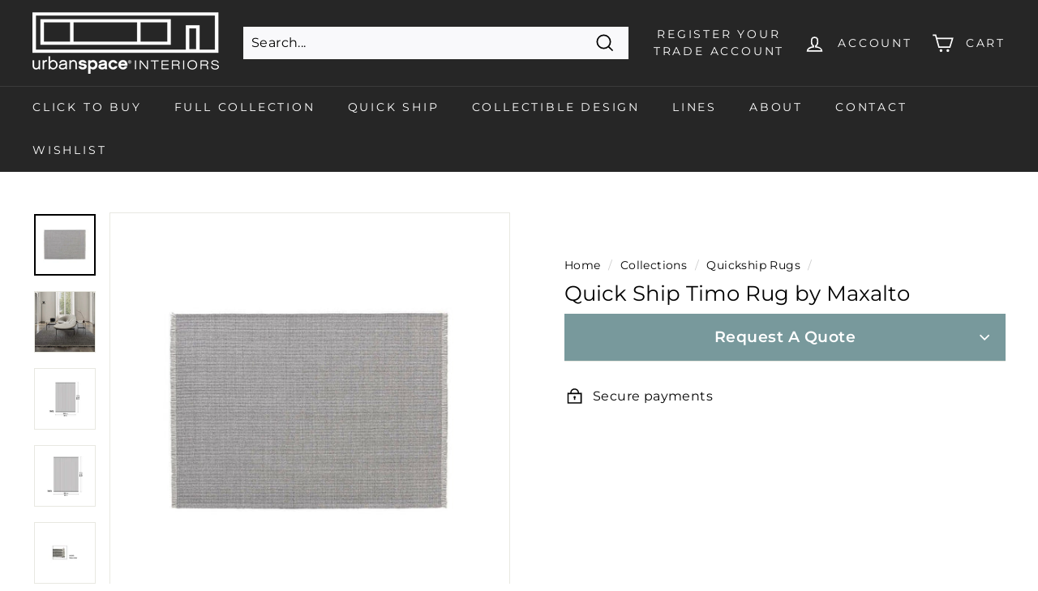

--- FILE ---
content_type: text/html; charset=utf-8
request_url: https://urbanspaceinteriors.com/collections/vendors?view=vendor-ajax&q=Maxalto
body_size: 1299
content:


<div class="grid-item grid-product " data-product-handle="acanto-dining-chair-by-maxalto" data-product-id="7578340032735">
  <div class="grid-item__content">
<!-- Uspkf -->

<!-- Uspkf end *** corresponds with endif on line 30 --><a href="/collections/vendors/products/acanto-dining-chair-by-maxalto" class="grid-item__link">
      <div class="grid-product__image-wrap">
        <div class="grid-product__tags"></div><div
            class="grid__image-ratio grid__image-ratio--square">
            <img class="lazyload grid__image-contain"
                data-src="//urbanspaceinteriors.com/cdn/shop/products/acanto_e283f08b-e879-4463-9908-0b9adc8f4e61_{width}x.jpg?v=1645540264"
                data-widths="[160, 200, 280, 360, 540, 720, 900]"
                data-aspectratio="1.4153846153846155"
                data-sizes="auto"
                alt="False">
            <noscript>
              <img class="grid-product__image lazyloaded"
                src="//urbanspaceinteriors.com/cdn/shop/products/acanto_e283f08b-e879-4463-9908-0b9adc8f4e61_400x.jpg?v=1645540264"
                alt="False">
            </noscript>
          </div><div class="grid-product__secondary-image small--hide"><img class="lazyload"
                data-src="//urbanspaceinteriors.com/cdn/shop/products/acanto1_{width}x.jpg?v=1645540264"
                data-widths="[360, 540, 720, 1000]"
                data-aspectratio="1.0"
                data-sizes="auto"
                alt="">
          </div></div>

      <div class="grid-item__meta">
        <div class="grid-item__meta-main"><div class="grid-product__title">Acanto Dining Chair by Maxalto</div></div>
        <div class="grid-item__meta-secondary">
          
            <!-- Uspkf -->
   
     
               <div >
                 <span style="font-size:10px; text-align:center !important">Order Assistance Needed for Pricing</span><br> 
                 <span  style="font-size:12px; text-align:center !important" class="grid-product__price--current">More Info</span>
           	   </div>
          
          
                       
           
          <div class="grid-product__price"  
      
        style="display:none";
      
           ><span class="grid-product__price--current"><span aria-hidden="true">$999,999<sup>00</sup></span>
<span class="visually-hidden">$999,999.00</span>
</span><!-- Wallpaper --> 
              
              <!-- Wallpaper --> 
            
          </div></div>
      </div>
    </a>
  </div>
</div>
<div id="QuickShopModal-7578340032735" class="modal modal--square modal--quick-shop" data-product-id="7578340032735">
  <div class="modal__inner">
    <div class="modal__centered">
      <div class="modal__centered-content">
        <div id="QuickShopHolder-acanto-dining-chair-by-maxalto"></div>
      </div>

      <button type="button" class="btn btn--circle btn--icon modal__close js-modal-close">
        <svg aria-hidden="true" focusable="false" role="presentation" class="icon icon-close" viewBox="0 0 64 64"><defs><style>.cls-1{fill:none;stroke:#000;stroke-miterlimit:10;stroke-width:2px}</style></defs><path class="cls-1" d="M19 17.61l27.12 27.13m0-27.13L19 44.74"/></svg>
        <span class="icon__fallback-text">"Close (esc)"</span>
      </button>
    </div>
  </div>
</div>
<div class="grid-item grid-product " data-product-handle="acanto-lounge-chair-by-maxalto" data-product-id="7578340524255">
  <div class="grid-item__content">
<!-- Uspkf -->

<!-- Uspkf end *** corresponds with endif on line 30 --><a href="/collections/vendors/products/acanto-lounge-chair-by-maxalto" class="grid-item__link">
      <div class="grid-product__image-wrap">
        <div class="grid-product__tags"></div><div
            class="grid__image-ratio grid__image-ratio--square">
            <img class="lazyload grid__image-contain"
                data-src="//urbanspaceinteriors.com/cdn/shop/products/acanto_33b905e7-e931-4aa2-a3a3-4a0f4706054b_{width}x.jpg?v=1645540316"
                data-widths="[160, 200, 280, 360, 540, 720, 900]"
                data-aspectratio="1.4153846153846155"
                data-sizes="auto"
                alt="False">
            <noscript>
              <img class="grid-product__image lazyloaded"
                src="//urbanspaceinteriors.com/cdn/shop/products/acanto_33b905e7-e931-4aa2-a3a3-4a0f4706054b_400x.jpg?v=1645540316"
                alt="False">
            </noscript>
          </div></div>

      <div class="grid-item__meta">
        <div class="grid-item__meta-main"><div class="grid-product__title">Acanto Lounge Chair by Maxalto</div></div>
        <div class="grid-item__meta-secondary">
          
            <!-- Uspkf -->
   
     
               <div >
                 <span style="font-size:10px; text-align:center !important">Order Assistance Needed for Pricing</span><br> 
                 <span  style="font-size:12px; text-align:center !important" class="grid-product__price--current">More Info</span>
           	   </div>
          
          
                       
           
          <div class="grid-product__price"  
      
        style="display:none";
      
           ><span class="grid-product__price--current"><span aria-hidden="true">$999,999<sup>00</sup></span>
<span class="visually-hidden">$999,999.00</span>
</span><!-- Wallpaper --> 
              
              <!-- Wallpaper --> 
            
          </div></div>
      </div>
    </a>
  </div>
</div>
<div id="QuickShopModal-7578340524255" class="modal modal--square modal--quick-shop" data-product-id="7578340524255">
  <div class="modal__inner">
    <div class="modal__centered">
      <div class="modal__centered-content">
        <div id="QuickShopHolder-acanto-lounge-chair-by-maxalto"></div>
      </div>

      <button type="button" class="btn btn--circle btn--icon modal__close js-modal-close">
        <svg aria-hidden="true" focusable="false" role="presentation" class="icon icon-close" viewBox="0 0 64 64"><defs><style>.cls-1{fill:none;stroke:#000;stroke-miterlimit:10;stroke-width:2px}</style></defs><path class="cls-1" d="M19 17.61l27.12 27.13m0-27.13L19 44.74"/></svg>
        <span class="icon__fallback-text">"Close (esc)"</span>
      </button>
    </div>
  </div>
</div>
<div class="grid-item grid-product " data-product-handle="alcor-coffee-table-by-maxalto" data-product-id="8026525860063">
  <div class="grid-item__content">
<!-- Uspkf -->

<!-- Uspkf end *** corresponds with endif on line 30 --><a href="/collections/vendors/products/alcor-coffee-table-by-maxalto" class="grid-item__link">
      <div class="grid-product__image-wrap">
        <div class="grid-product__tags"></div><div
            class="grid__image-ratio grid__image-ratio--square">
            <img class="lazyload grid__image-contain"
                data-src="//urbanspaceinteriors.com/cdn/shop/products/Slider_0_170_maxalto_small-table_Alcor_02_1_{width}x.jpg?v=1679936481"
                data-widths="[160, 200, 280, 360, 540, 720, 900]"
                data-aspectratio="1.6993333333333334"
                data-sizes="auto"
                alt="">
            <noscript>
              <img class="grid-product__image lazyloaded"
                src="//urbanspaceinteriors.com/cdn/shop/products/Slider_0_170_maxalto_small-table_Alcor_02_1_400x.jpg?v=1679936481"
                alt="">
            </noscript>
          </div><div class="grid-product__secondary-image small--hide"><img class="lazyload"
                data-src="//urbanspaceinteriors.com/cdn/shop/products/Gallery_0_170_maxalto_small-table_Alcor_A-01_{width}x.jpg?v=1679936484"
                data-widths="[360, 540, 720, 1000]"
                data-aspectratio="0.8428571428571429"
                data-sizes="auto"
                alt="">
          </div></div>

      <div class="grid-item__meta">
        <div class="grid-item__meta-main"><div class="grid-product__title">Alcor Coffee Table by Maxalto</div></div>
        <div class="grid-item__meta-secondary">
          
            <!-- Uspkf -->
   
     
               <div >
                 <span style="font-size:10px; text-align:center !important">Order Assistance Needed for Pricing</span><br> 
                 <span  style="font-size:12px; text-align:center !important" class="grid-product__price--current">More Info</span>
           	   </div>
          
          
                       
           
          <div class="grid-product__price"  
      
        style="display:none";
      
           ><span class="grid-product__price--current"><span aria-hidden="true">$999,999<sup>00</sup></span>
<span class="visually-hidden">$999,999.00</span>
</span><!-- Wallpaper --> 
              
              <!-- Wallpaper --> 
            
          </div></div>
      </div>
    </a>
  </div>
</div>
<div id="QuickShopModal-8026525860063" class="modal modal--square modal--quick-shop" data-product-id="8026525860063">
  <div class="modal__inner">
    <div class="modal__centered">
      <div class="modal__centered-content">
        <div id="QuickShopHolder-alcor-coffee-table-by-maxalto"></div>
      </div>

      <button type="button" class="btn btn--circle btn--icon modal__close js-modal-close">
        <svg aria-hidden="true" focusable="false" role="presentation" class="icon icon-close" viewBox="0 0 64 64"><defs><style>.cls-1{fill:none;stroke:#000;stroke-miterlimit:10;stroke-width:2px}</style></defs><path class="cls-1" d="M19 17.61l27.12 27.13m0-27.13L19 44.74"/></svg>
        <span class="icon__fallback-text">"Close (esc)"</span>
      </button>
    </div>
  </div>
</div>
<div class="grid-item grid-product " data-product-handle="alcor-dining-table-by-maxalto" data-product-id="8026500169951">
  <div class="grid-item__content">
<!-- Uspkf -->

<!-- Uspkf end *** corresponds with endif on line 30 --><a href="/collections/vendors/products/alcor-dining-table-by-maxalto" class="grid-item__link">
      <div class="grid-product__image-wrap">
        <div class="grid-product__tags"></div><div
            class="grid__image-ratio grid__image-ratio--square">
            <img class="lazyload grid__image-contain"
                data-src="//urbanspaceinteriors.com/cdn/shop/products/Slider_0_169_maxalto_table_Alcor_02_{width}x.jpg?v=1679934970"
                data-widths="[160, 200, 280, 360, 540, 720, 900]"
                data-aspectratio="1.6993333333333334"
                data-sizes="auto"
                alt="">
            <noscript>
              <img class="grid-product__image lazyloaded"
                src="//urbanspaceinteriors.com/cdn/shop/products/Slider_0_169_maxalto_table_Alcor_02_400x.jpg?v=1679934970"
                alt="">
            </noscript>
          </div><div class="grid-product__secondary-image small--hide"><img class="lazyload"
                data-src="//urbanspaceinteriors.com/cdn/shop/products/Gallery_0_169_maxalto_table_Alcor_A-03_1_{width}x.jpg?v=1679934983"
                data-widths="[360, 540, 720, 1000]"
                data-aspectratio="0.8214285714285714"
                data-sizes="auto"
                alt="">
          </div></div>

      <div class="grid-item__meta">
        <div class="grid-item__meta-main"><div class="grid-product__title">Alcor Dining Table by Maxalto</div></div>
        <div class="grid-item__meta-secondary">
          
            <!-- Uspkf -->
   
     
               <div >
                 <span style="font-size:10px; text-align:center !important">Order Assistance Needed for Pricing</span><br> 
                 <span  style="font-size:12px; text-align:center !important" class="grid-product__price--current">More Info</span>
           	   </div>
          
          
                       
           
          <div class="grid-product__price"  
      
        style="display:none";
      
           ><span class="grid-product__price--current"><span aria-hidden="true">$999,999<sup>00</sup></span>
<span class="visually-hidden">$999,999.00</span>
</span><!-- Wallpaper --> 
              
              <!-- Wallpaper --> 
            
          </div></div>
      </div>
    </a>
  </div>
</div>
<div id="QuickShopModal-8026500169951" class="modal modal--square modal--quick-shop" data-product-id="8026500169951">
  <div class="modal__inner">
    <div class="modal__centered">
      <div class="modal__centered-content">
        <div id="QuickShopHolder-alcor-dining-table-by-maxalto"></div>
      </div>

      <button type="button" class="btn btn--circle btn--icon modal__close js-modal-close">
        <svg aria-hidden="true" focusable="false" role="presentation" class="icon icon-close" viewBox="0 0 64 64"><defs><style>.cls-1{fill:none;stroke:#000;stroke-miterlimit:10;stroke-width:2px}</style></defs><path class="cls-1" d="M19 17.61l27.12 27.13m0-27.13L19 44.74"/></svg>
        <span class="icon__fallback-text">"Close (esc)"</span>
      </button>
    </div>
  </div>
</div>
<div class="grid-item grid-product " data-product-handle="alcova-09-bed-by-maxalto" data-product-id="7578337738975">
  <div class="grid-item__content">
<!-- Uspkf -->

<!-- Uspkf end *** corresponds with endif on line 30 --><a href="/collections/vendors/products/alcova-09-bed-by-maxalto" class="grid-item__link">
      <div class="grid-product__image-wrap">
        <div class="grid-product__tags"></div><div
            class="grid__image-ratio grid__image-ratio--square">
            <img class="lazyload grid__image-contain"
                data-src="//urbanspaceinteriors.com/cdn/shop/products/alcova_175f6354-9cb1-4112-8261-dd665e3c53cd_{width}x.jpg?v=1645540092"
                data-widths="[160, 200, 280, 360, 540, 720, 900]"
                data-aspectratio="1.4153846153846155"
                data-sizes="auto"
                alt="False">
            <noscript>
              <img class="grid-product__image lazyloaded"
                src="//urbanspaceinteriors.com/cdn/shop/products/alcova_175f6354-9cb1-4112-8261-dd665e3c53cd_400x.jpg?v=1645540092"
                alt="False">
            </noscript>
          </div><div class="grid-product__secondary-image small--hide"><img class="lazyload"
                data-src="//urbanspaceinteriors.com/cdn/shop/products/alcova1_{width}x.jpg?v=1645540092"
                data-widths="[360, 540, 720, 1000]"
                data-aspectratio="1.0"
                data-sizes="auto"
                alt="">
          </div></div>

      <div class="grid-item__meta">
        <div class="grid-item__meta-main"><div class="grid-product__title">Alcova '09 Bed by Maxalto</div></div>
        <div class="grid-item__meta-secondary">
          
            <!-- Uspkf -->
   
     
               <div >
                 <span style="font-size:10px; text-align:center !important">Order Assistance Needed for Pricing</span><br> 
                 <span  style="font-size:12px; text-align:center !important" class="grid-product__price--current">More Info</span>
           	   </div>
          
          
                       
           
          <div class="grid-product__price"  
      
        style="display:none";
      
           ><span class="grid-product__price--current"><span aria-hidden="true">$999,999<sup>00</sup></span>
<span class="visually-hidden">$999,999.00</span>
</span><!-- Wallpaper --> 
              
              <!-- Wallpaper --> 
            
          </div></div>
      </div>
    </a>
  </div>
</div>
<div id="QuickShopModal-7578337738975" class="modal modal--square modal--quick-shop" data-product-id="7578337738975">
  <div class="modal__inner">
    <div class="modal__centered">
      <div class="modal__centered-content">
        <div id="QuickShopHolder-alcova-09-bed-by-maxalto"></div>
      </div>

      <button type="button" class="btn btn--circle btn--icon modal__close js-modal-close">
        <svg aria-hidden="true" focusable="false" role="presentation" class="icon icon-close" viewBox="0 0 64 64"><defs><style>.cls-1{fill:none;stroke:#000;stroke-miterlimit:10;stroke-width:2px}</style></defs><path class="cls-1" d="M19 17.61l27.12 27.13m0-27.13L19 44.74"/></svg>
        <span class="icon__fallback-text">"Close (esc)"</span>
      </button>
    </div>
  </div>
</div>
<div class="grid-item grid-product " data-product-handle="alcova-bed-by-maxalto" data-product-id="7578337444063">
  <div class="grid-item__content">
<!-- Uspkf -->

<!-- Uspkf end *** corresponds with endif on line 30 --><a href="/collections/vendors/products/alcova-bed-by-maxalto" class="grid-item__link">
      <div class="grid-product__image-wrap">
        <div class="grid-product__tags"></div><div
            class="grid__image-ratio grid__image-ratio--square">
            <img class="lazyload grid__image-contain"
                data-src="//urbanspaceinteriors.com/cdn/shop/products/alcova_e78d0cda-62c4-489c-88ca-e42e7d2ae717_{width}x.jpg?v=1645540075"
                data-widths="[160, 200, 280, 360, 540, 720, 900]"
                data-aspectratio="1.4153846153846155"
                data-sizes="auto"
                alt="False">
            <noscript>
              <img class="grid-product__image lazyloaded"
                src="//urbanspaceinteriors.com/cdn/shop/products/alcova_e78d0cda-62c4-489c-88ca-e42e7d2ae717_400x.jpg?v=1645540075"
                alt="False">
            </noscript>
          </div><div class="grid-product__secondary-image small--hide"><img class="lazyload"
                data-src="//urbanspaceinteriors.com/cdn/shop/products/alcova1_b84a3de9-8bda-49e9-a02b-a0172090491e_{width}x.jpg?v=1645540075"
                data-widths="[360, 540, 720, 1000]"
                data-aspectratio="1.0"
                data-sizes="auto"
                alt="">
          </div></div>

      <div class="grid-item__meta">
        <div class="grid-item__meta-main"><div class="grid-product__title">Alcova Bed by Maxalto</div></div>
        <div class="grid-item__meta-secondary">
          
            <!-- Uspkf -->
   
     
               <div >
                 <span style="font-size:10px; text-align:center !important">Order Assistance Needed for Pricing</span><br> 
                 <span  style="font-size:12px; text-align:center !important" class="grid-product__price--current">More Info</span>
           	   </div>
          
          
                       
           
          <div class="grid-product__price"  
      
        style="display:none";
      
           ><span class="grid-product__price--current"><span aria-hidden="true">$999,999<sup>00</sup></span>
<span class="visually-hidden">$999,999.00</span>
</span><!-- Wallpaper --> 
              
              <!-- Wallpaper --> 
            
          </div></div>
      </div>
    </a>
  </div>
</div>
<div id="QuickShopModal-7578337444063" class="modal modal--square modal--quick-shop" data-product-id="7578337444063">
  <div class="modal__inner">
    <div class="modal__centered">
      <div class="modal__centered-content">
        <div id="QuickShopHolder-alcova-bed-by-maxalto"></div>
      </div>

      <button type="button" class="btn btn--circle btn--icon modal__close js-modal-close">
        <svg aria-hidden="true" focusable="false" role="presentation" class="icon icon-close" viewBox="0 0 64 64"><defs><style>.cls-1{fill:none;stroke:#000;stroke-miterlimit:10;stroke-width:2px}</style></defs><path class="cls-1" d="M19 17.61l27.12 27.13m0-27.13L19 44.74"/></svg>
        <span class="icon__fallback-text">"Close (esc)"</span>
      </button>
    </div>
  </div>
</div>
<div class="grid-item grid-product " data-product-handle="amoenus-lounge-chair-by-maxalto" data-product-id="7578340425951">
  <div class="grid-item__content">
<!-- Uspkf -->

<!-- Uspkf end *** corresponds with endif on line 30 --><a href="/collections/vendors/products/amoenus-lounge-chair-by-maxalto" class="grid-item__link">
      <div class="grid-product__image-wrap">
        <div class="grid-product__tags"></div><div
            class="grid__image-ratio grid__image-ratio--square">
            <img class="lazyload grid__image-contain"
                data-src="//urbanspaceinteriors.com/cdn/shop/products/Slider_0_53031_maxalto_armchair_Amoenus-Soft_01_{width}x.jpg?v=1679685348"
                data-widths="[160, 200, 280, 360, 540, 720, 900]"
                data-aspectratio="1.6993333333333334"
                data-sizes="auto"
                alt="">
            <noscript>
              <img class="grid-product__image lazyloaded"
                src="//urbanspaceinteriors.com/cdn/shop/products/Slider_0_53031_maxalto_armchair_Amoenus-Soft_01_400x.jpg?v=1679685348"
                alt="">
            </noscript>
          </div><div class="grid-product__secondary-image small--hide"><img class="lazyload"
                data-src="//urbanspaceinteriors.com/cdn/shop/products/Gallery_0_53031_maxalto_armchair_Amoenus-Soft_A-01_{width}x.jpg?v=1679685362"
                data-widths="[360, 540, 720, 1000]"
                data-aspectratio="0.8428571428571429"
                data-sizes="auto"
                alt="">
          </div></div>

      <div class="grid-item__meta">
        <div class="grid-item__meta-main"><div class="grid-product__title">Amoenus Soft Lounge Chair by Maxalto</div></div>
        <div class="grid-item__meta-secondary">
          
            <!-- Uspkf -->
   
     
               <div >
                 <span style="font-size:10px; text-align:center !important">Order Assistance Needed for Pricing</span><br> 
                 <span  style="font-size:12px; text-align:center !important" class="grid-product__price--current">More Info</span>
           	   </div>
          
          
                       
           
          <div class="grid-product__price"  
      
        style="display:none";
      
           ><span class="grid-product__price--current"><span aria-hidden="true">$999,999<sup>00</sup></span>
<span class="visually-hidden">$999,999.00</span>
</span><!-- Wallpaper --> 
              
              <!-- Wallpaper --> 
            
          </div></div>
      </div>
    </a>
  </div>
</div>
<div id="QuickShopModal-7578340425951" class="modal modal--square modal--quick-shop" data-product-id="7578340425951">
  <div class="modal__inner">
    <div class="modal__centered">
      <div class="modal__centered-content">
        <div id="QuickShopHolder-amoenus-lounge-chair-by-maxalto"></div>
      </div>

      <button type="button" class="btn btn--circle btn--icon modal__close js-modal-close">
        <svg aria-hidden="true" focusable="false" role="presentation" class="icon icon-close" viewBox="0 0 64 64"><defs><style>.cls-1{fill:none;stroke:#000;stroke-miterlimit:10;stroke-width:2px}</style></defs><path class="cls-1" d="M19 17.61l27.12 27.13m0-27.13L19 44.74"/></svg>
        <span class="icon__fallback-text">"Close (esc)"</span>
      </button>
    </div>
  </div>
</div>


--- FILE ---
content_type: text/css
request_url: https://urbanspaceinteriors.com/cdn/shop/t/23/assets/vendor-css.css?v=7470321660982428601705037819
body_size: 64
content:
/*! Flickity v2.3.0
https://flickity.metafizzy.co
---------------------------------------------- */.flickity-enabled{position:relative}.flickity-enabled:focus{outline:0}.flickity-viewport{overflow:hidden;position:relative;height:100%}.flickity-slider{position:absolute;width:100%;height:100%}.flickity-enabled.is-draggable{-webkit-tap-highlight-color:transparent;-webkit-user-select:none;-moz-user-select:none;-ms-user-select:none;user-select:none}.flickity-enabled.is-draggable .flickity-viewport{cursor:move;cursor:-webkit-grab;cursor:grab}.flickity-enabled.is-draggable .flickity-viewport.is-pointer-down{cursor:-webkit-grabbing;cursor:grabbing}.flickity-button{position:absolute;background:#ffffffbf;border:none;color:#333}.flickity-button:hover{background:#fff;cursor:pointer}.flickity-button:focus{outline:0;box-shadow:0 0 0 5px #19f}.flickity-button:active{opacity:.6}.flickity-button:disabled{opacity:.3;cursor:auto;pointer-events:none}.flickity-button-icon{fill:currentColor}.flickity-prev-next-button{top:50%;width:44px;height:44px;border-radius:50%;transform:translateY(-50%)}.flickity-prev-next-button.previous{left:10px}.flickity-prev-next-button.next{right:10px}.flickity-rtl .flickity-prev-next-button.previous{left:auto;right:10px}.flickity-rtl .flickity-prev-next-button.next{right:auto;left:10px}.flickity-prev-next-button .flickity-button-icon{position:absolute;left:20%;top:20%;width:60%;height:60%}.flickity-page-dots{position:absolute;width:100%;bottom:-25px;padding:0;margin:0;list-style:none;text-align:center;line-height:1}.flickity-rtl .flickity-page-dots{direction:rtl}.flickity-page-dots .dot{display:inline-block;width:10px;height:10px;margin:0 8px;background:#333;border-radius:50%;opacity:.25;cursor:pointer}.flickity-page-dots .dot.is-selected{opacity:1}/*! Header
---------------------------------------------- */@media (max-width:768px){.reg-trade-acc{display:none}}.reg-trade-acc{position:absolute;top:33px;z-index:999;right:5%;color:var(--colorToolbarText);font-size:.8vw}@media screen and (min-width: 768px){.reg-trade-acc{display:none!important}}@media screen and (min-width: 1500px){.reg-trade-acc{font-size:.6vw;right:8%;top:38px}}@media screen and (max-width: 1500px){.reg-trade-acc{font-size:.8vw;right:45px;top:38px}}@media screen and (max-width: 768px){.reg-trade-acc{font-size:1.8vw;right:10px;top:38px}}ul.headerlist{list-style:none;display:flex;margin:0}li.headerlinks{padding:10px;font-size:.9vw}li.headerlinks a{text-decoration:none}li.headerlinks a:hover{color:var(--colorBtnPrimary)}@media screen and (max-width: 800px){li.headerlinks{padding:10px;font-size:1.2vw}}
/*# sourceMappingURL=/cdn/shop/t/23/assets/vendor-css.css.map?v=7470321660982428601705037819 */


--- FILE ---
content_type: text/css
request_url: https://urbanspaceinteriors.com/cdn/shop/t/23/assets/upholstery-swatch-picker.css?v=39327749175197550321716190706
body_size: 766
content:
upholstery-swatch-picker{display:flex;align-items:center;gap:10px}.swatch-picker--selected,.swatch-picker--available-options-swatches{display:inline-flex;line-height:0}.swatch-picker--selected .swatch-picker--swatch,.swatch-picker--swatch-input:checked+label .swatch-picker--wrapper .swatch-picker--swatch{box-shadow:0 0 0 1px #000}.swatch-picker--wrapper{display:inline-flex;flex-direction:column;align-items:center;justify-content:center;gap:5px}.swatch-picker--swatch{display:inline-block;width:60px;height:60px;border-radius:50%;background-color:#fff;border:4px solid #fff;overflow:hidden;position:relative}.swatch-picker--swatch img{position:absolute;top:50%;left:50%;transform:translate(-50%,-50%);width:100%;height:100%;object-fit:cover}.swatch-picker--swatch-title{display:none;font-size:13px;font-weight:400;height:18px;width:100px;overflow:hidden;white-space:nowrap;text-overflow:ellipsis;text-align:center}.swatch-picker--swatch-input:checked+label .swatch-picker--swatch-title{font-weight:600}.swatch-picker--available-options-swatches .swatch-picker--wrapper:not(:last-child){margin-right:-20px}.swatch-picker--available-options-swatches .swatch-picker--swatch{border:2px solid #fff;height:42px;width:42px}.swatch-picker--available-options-text{cursor:pointer;color:#c02222;font-weight:500;font-size:13px}upholstery-swatch-picker.loading{width:100%;max-width:300px;border-radius:12px}upholstery-swatch-picker.loading .swatch-picker--available-options{height:100%;min-height:65px}upholstery-swatch-picker:not(.loading) .swatch-picker--available-options{display:inline-flex;align-items:center;gap:7px;border:1.5px solid #B2B2B2;border-radius:14px;padding:10px 12px}.swatch-picker--variant-name{font-size:13px;font-weight:400;margin:0 5px}.swatch-picker--variant-change{font-family:Roboto,Montserrat,sans-serif;font-size:14px;font-weight:400;text-decoration:underline;cursor:pointer}.swatch-picker--modal{position:fixed;top:0;left:0;right:0;bottom:0;z-index:2147483647}.swatch-picker--modal-overlay{background:#000;width:100%;height:100%;opacity:.3}.swatch-picker--modal-close{position:absolute;top:12px;right:12px;padding:14px;cursor:pointer;z-index:4}.swatch-picker--modal-content.animate+.swatch-picker--modal-close{transform:translateY(0)}.swatch-picker--modal-content{display:flex;flex-direction:column;width:100%;height:100%;background-color:#fff;position:fixed;top:50px;left:0%;overflow:hidden;padding:0 18px 18px;z-index:1;transform:translateY(100%);transition:all .1s ease-in-out}.swatch-picker--modal-content.animate{transform:translateY(0)}.swatch-picker--modal-content .swatch-picker--swatch-title{display:block}.no-scroll{height:100vh;overflow:hidden}.swatch-picker--modal-content-group-wrapper{width:100%;height:100%;overflow:auto}.swatch-group-swatches-wrapper label{width:100px}.swatch-picker--modal-selected{width:100%;position:sticky;top:0;left:0;z-index:2;display:flex;align-items:flex-end;gap:20px;background-color:#fff;padding:18px 0;border-bottom:1px solid #D9D9D9}.swatch-picker--modal-selected-price{display:flex;flex-direction:column}.swatch-picker--swatch-input{display:none}.swatch-group-swatches-wrapper{display:flex;flex-wrap:wrap;gap:15px;margin:30px 0}.swatch-picker--modal-selected .swatch-picker--wrapper{display:flex;flex-direction:column-reverse;align-items:flex-start;width:34%}.swatch-picker--modal-selected .swatch-picker--swatch{width:100%;height:70px;border-radius:10px;outline:1px solid #d9d9d9;outline-offset:3px}.swatch-picker--modal-selected-price span,.swatch-picker--modal-selected .swatch-picker--swatch-title{font-size:18px;font-weight:500;white-space:nowrap}.swatch-picker--modal-selected .swatch-picker--swatch-title{width:80vw;text-align:left;height:unset}.swatch-picker--modal-selected-continue-wrapper{position:fixed;left:0;width:100%;padding:22px 17px;background-color:#fff;border-top:1px solid #D9D9D9;bottom:50px;z-index:4}.swatch-picker--modal-selected-continue{background-color:#78999c;color:#fff;font-weight:600;border-radius:4px;text-align:center;padding:10px;box-shadow:0 1px 3px #78999c;cursor:pointer}.fabric-group-title{display:flex;justify-content:space-between;align-items:center;font-size:20px;font-weight:500;padding:12px 0;border-bottom:1px solid #D9D9D9;cursor:pointer}swatch-group{display:block}swatch-group:last-child{margin-bottom:104px}.fabric-group-title svg{transition:all .3s}swatch-group[data-accordion=close] .fabric-group-title svg{transform:rotate(180deg)}swatch-group[data-accordion=close] .swatch-group-wrapper{transform:translateY(-10%);opacity:0;height:0;overflow:hidden;border:none}.swatch-group-title{font-size:15px;font-weight:500;margin-top:20px}.swatch-group-description{margin-top:5px;font-size:13px}.swatch-group-wrapper{border-bottom:1px solid #D9D9D9;transform:translateY(0);transition:all .1s ease-in-out}.swatch-picker--modal-content-group-wrapper::-webkit-scrollbar{width:20px}label.variant__label{display:flex!important;width:100%;gap:8px}.variant__label-upholstery-option{flex:1 1 40%}.swatch-picker--swatch-input[disabled]+label{opacity:.6;cursor:not-allowed;position:relative}.swatch-picker--swatch-input[disabled]+label:before{content:"";background:#000;position:absolute;left:55%;top:-12%;transform:rotate(45deg);width:2px;height:100%}.swatch-picker--modal-content-group-wrapper::-webkit-scrollbar-track{box-shadow:none}.swatch-picker--modal-content-group-wrapper::-webkit-scrollbar-thumb{background:#d9d9d9;border-radius:60px;border:5px solid white}.swatch-picker--line-prop{display:none}@media only screen and (min-width:769px){.swatch-picker--modal-content{flex-direction:row-reverse;width:95%;height:95%;top:2.5%;left:50%;padding:0;overflow:hidden;transform:translateY(0);opacity:0;transform:translate(-50%);max-width:1080px}.swatch-picker--modal-content.animate{opacity:1;transform:translate(-50%)}.swatch-picker--modal-selected{height:fit-content;position:sticky;top:0;flex-direction:column;align-items:flex-start;justify-content:center;border:none;padding:50px 40px 0 20px;width:36%}.swatch-picker--modal-content-group-wrapper{width:75%;margin:21px 0 21px 30px;height:unset;overflow-x:hidden;overflow-y:auto;position:relative;border:1px solid #D9D9D9}.swatch-picker--modal-selected .swatch-picker--swatch{min-height:180px;max-height:unset}.swatch-picker--swatch{width:57px;height:57px}.swatch-group-wrapper:last-child{border:none}.fabric-group-title{font-size:24px;border:none;padding:0}swatch-group{padding:30px;border-bottom:1px solid #D9D9D9;margin-top:-1px}.swatch-group-title{margin-top:20px}.swatch-group-swatches-wrapper{margin:20px 0}.swatch-group-swatches-wrapper label{width:90px}.swatch-picker--modal-selected-continue-wrapper{position:static;border:none;padding:0;margin-top:10px}.swatch-picker--modal-selected-price{flex-direction:row;gap:10px}.swatch-picker--modal-selected .swatch-picker--swatch{height:180px;width:100%;min-height:180px;margin-top:18px}.swatch-picker--modal-selected .swatch-picker--wrapper{width:100%}swatch-group:last-child{margin-bottom:0}.swatch-picker--modal-content-group-wrapper::-webkit-scrollbar{width:30px}.swatch-picker--modal-content-group-wrapper::-webkit-scrollbar-thumb{background:#d9d9d9;border-radius:60px;border:8px solid white}}@keyframes placeHolderShimmer{0%{background-position:-490px 0}to{background-position:490px 0}}
/*# sourceMappingURL=/cdn/shop/t/23/assets/upholstery-swatch-picker.css.map?v=39327749175197550321716190706 */


--- FILE ---
content_type: text/javascript
request_url: https://urbanspaceinteriors.com/cdn/shop/t/23/assets/upholstery-swatch-picker.js?v=30117628344581781611706601891
body_size: 2837
content:
const accordionSVG=`<svg xmlns="http://www.w3.org/2000/svg" width="16" height="9" viewBox="0 0 16 9" fill="none">
<path fill-rule="evenodd" clip-rule="evenodd" d="M0.299299 6.80244L6.80243 0.299306C7.20149 -0.0997591 7.84851 -0.0997591 8.24757 0.299306L14.7507 6.80244C15.1498 7.2015 15.1498 7.84851 14.7507 8.24758C14.3516 8.64664 13.7046 8.64664 13.3056 8.24758L7.525 2.46702L1.74444 8.24758C1.34537 8.64664 0.698363 8.64664 0.299299 8.24758C-0.0997662 7.84851 -0.0997662 7.2015 0.299299 6.80244Z" fill="#757575"/>
</svg>`;class SwatchPicker extends HTMLElement{constructor(){super(),this.productId=this.getAttribute("data-product-id"),this.optionPosition=this.getAttribute("data-option-position"),this.optionName=this.getAttribute("data-option-name"),this.optionSelected=this.nextElementSibling.querySelector("input:checked").value,this.upholstery=[],this.swatches=[],this.loader,this.selectedVariantId=this.getAttribute("data-selected-variant"),this.selectedSwatchEl=this.querySelector(".swatch-picker--selected"),this.availableOptionsEl=this.querySelector(".swatch-picker--available-options"),this.changeBtn=document.querySelector(".swatch-picker--variant-change"),this.variantsData=JSON.parse(this.closest("[data-product-blocks]")?.querySelector("[data-variant-json]")?.innerHTML),this.selectedVariant=this.variantsData.find(variant=>variant.id==this.selectedVariantId)}connectedCallback(){this.addEventListeners(),this.retrieveUpholstery().then(this.sanitizeResponseAndRender.bind(this))}addEventListeners(){this.changeBtn.addEventListener("click",this.openModal.bind(this)),this.addEventListener("click",this.openModal.bind(this)),document.addEventListener("swatch:confirm",this.handleSwatchChange.bind(this)),document.addEventListener("variant:change",this.handleVariantChange.bind(this))}handleSwatchChange(event2){this.selectedSwatch=event2.detail.swatch}setLineItemProps(){const swatchObj=this.swatches.find(swatch2=>swatch2.id==this.selectedSwatch.id),swatchName=swatchObj.name,swatchGroup=swatchObj.swatch_group,fabricGroup=swatchObj.fabric_group,swatch=swatchObj.img_url||swatchObj.hex_code;document.querySelector('[name="properties[Swatch Name]"]').value=swatchName,document.querySelector('[name="properties[Swatch Group]"]').value=swatchGroup,document.querySelector('[name="properties[Fabric Group]"]').value=fabricGroup,document.querySelector('[name="properties[Swatch]"]').value=swatch}handleVariantChange(event2){this.selectedVariant=event2.detail.variant,this.optionSelected=this.nextElementSibling.querySelector("input:checked").value,this.updateView()}sanitizeResponseAndRender(response){this.classList.remove("loading"),this.upholstery=response.upholstery,this.swatches=[],this.upholstery.forEach(upholstery=>{upholstery.fabric_group?.swatch_group?.forEach(swatch_group=>{swatch_group.swatches.forEach(swatch=>{this.swatches.push({...swatch,swatch_group:swatch_group.name,fabric_group:upholstery.fabric_group.name,upholstery:upholstery.name,upholsteryId:upholstery.id})})})}),this.updateView(!0)}retrieveUpholstery(){return fetch(`https://swatch-maker-59874646a707.herokuapp.com/api/product/${this.productId}/storefront/`).then(response=>response.json())}formatMoney(amount){theme.Currency.formatMoney(amount,theme.settings.moneyFormat)}showLoader(boolean){}updateView(firstLoad=!1){const selectedFabricGroup=this.upholstery.find(option=>option.name==this.optionSelected).fabric_group;if(!selectedFabricGroup){const group=this.upholstery.find(group2=>{if(group2.fabric_group?.swatch_group?.find(swatch=>swatch.swatch_count))return group2});return group?(document.querySelector(`input[value="${group.name}"]`).click(),!1):(this.classList.add("hide"),this.nextElementSibling.classList.remove("hide"),document.querySelector(".variant__label-upholstery-option").classList.add("hide"),document.querySelector(".swatch-picker--dash").classList.add("hide"),document.querySelector(".upholstery-swatch-picker-line-properties").classList.remove("hide"),!1)}const selectedSwatchGroup=selectedFabricGroup.swatch_group.find(swatchGroup=>swatchGroup.name==this.selectedSwatch?.swatch_group_name)||selectedFabricGroup.swatch_group.find(swatchGroup=>swatchGroup.swatches.length>0);if(this.selectedSwatch=this.selectedSwatch||selectedSwatchGroup.swatches[0],firstLoad){const searchParams=new URLSearchParams(window.location.search);this.selectedSwatch=this.swatches.find(swatch=>swatch.id==searchParams.get("swatch"))||this.selectedSwatch}this.updateSelectedSwatch(),this.updateAvailableSwatches(),this.selectedSwatch&&this.setLineItemProps(),setTimeout(()=>{this.updateURL()})}updateURL(){const swatchObj=this.swatches.find(swatch=>swatch.id==this.selectedSwatch.id);let searchParams=new URLSearchParams(window.location.search);const swatchSelected={variant:this.selectedVariant.id,swatch:swatchObj.id};Object.keys(swatchSelected).forEach(option=>{searchParams.has(option)?searchParams.set(option,swatchSelected[option]):searchParams.append(option,swatchSelected[option])}),window.history.replaceState({swatch:"changed"},"",window.location.pathname+"?"+searchParams.toString())}updateSelectedSwatch(){const swatchDiv=this.getSwatchEl(this.selectedSwatch);this.selectedSwatchEl.innerHTML="",this.selectedSwatchEl.appendChild(swatchDiv),document.querySelector(".swatch-picker--variant-name").textContent=this.selectedSwatch.name}getSwatchEl(swatchObject,selected=!1,inputName="",groupName="",value=""){let swatchDiv;if(swatchObject.img_url){swatchDiv=document.createElement("span");let swatchImg=document.createElement("img");swatchImg.setAttribute("src",swatchObject.img_url),swatchDiv.appendChild(swatchImg)}else swatchDiv=document.createElement("span"),swatchDiv.style.backgroundColor=swatchObject.hex_code;swatchDiv.classList.add("swatch-picker--swatch");let swatchTitle=document.createElement("span");swatchTitle.classList.add("swatch-picker--swatch-title"),swatchTitle.textContent=swatchObject.name;let swatchWrapper=document.createElement("span");if(swatchWrapper.classList.add("swatch-picker--wrapper"),swatchWrapper.appendChild(swatchDiv),swatchWrapper.appendChild(swatchTitle),inputName!=""){let swatchContainer=document.createElement("div"),input=document.createElement("input");input.type="radio",input.setAttribute("name",inputName),input.setAttribute("id",inputName+"-"+groupName+"-"+value),input.setAttribute("value",value),input.classList.add("swatch-picker--swatch-input"),selected&&input.setAttribute("checked","checked");let label=document.createElement("label");return label.setAttribute("for",inputName+"-"+groupName+"-"+value),label.appendChild(swatchWrapper),swatchContainer.appendChild(input),swatchContainer.appendChild(label),swatchContainer}else return swatchWrapper}updateAvailableSwatches(){const availableSwatches=this.swatches;let swatchCount=0;const availableSwatchesEl=this.querySelector(".swatch-picker--available-options-swatches");if(availableSwatchesEl.innerHTML="",this.swatches.length>1){const availableText=this.querySelector(".swatch-picker--available-options-text");for(let count=0;count<availableSwatches.length&&swatchCount<3;count++)if(availableSwatches[count].id!=this.selectedSwatch.id){swatchCount++;const swatchDiv=this.getSwatchEl(availableSwatches[count]);availableSwatchesEl.appendChild(swatchDiv)}availableText.textContent=`${this.swatches.length-swatchCount-1?"+"+(this.swatches.length-swatchCount-1).toString()+" more":"more"}`}else this.availableOptionsEl.classList.add("hide")}getGroupDiv(groupObject){let _this=this;const optionAvailable=this.variantsData.filter(function(el){if(!_this.selectedVariant)return!1;if(_this.selectedVariant.option2===el.option2&&_this.selectedVariant.option3===el.option3||_this.selectedVariant.option1===el.option1&&_this.selectedVariant.option3===el.option3||_this.selectedVariant.option1===el.option1&&_this.selectedVariant.option2===el.option2)return!0}).find(variant=>variant.options.includes(groupObject.name));let fabricGroup=groupObject.fabric_group,groupName=groupObject.name,groupDiv=document.createElement("swatch-group");groupDiv.setAttribute("data-option-name",groupName),groupDiv.setAttribute("data-accordion","open"),optionAvailable||(groupDiv.setAttribute("data-accordion","close"),groupDiv.setAttribute("data-options","disabled"));let html="";return html+=`<div class="fabric-group-title"><span>${fabricGroup.name}</span>${accordionSVG}</div>`,fabricGroup.swatch_group.forEach(swatchGroup=>{swatchGroup.swatches.length>0&&(html+=`<div class="swatch-group-wrapper" data-swatch-group="${swatchGroup.id}">
                        <div class="swatch-group-title">${swatchGroup.name}</div>`,html+=swatchGroup.description?`<div class="swatch-group-description">${swatchGroup.description}</div>`:"",html+='<div class="swatch-group-swatches-wrapper">',swatchGroup.swatches.forEach(swatch=>{html+=this.getSwatchEl(swatch,groupName==this.optionSelected&&swatch.id==this.selectedSwatch.id,"swatch-picker",groupObject.id+"-"+swatchGroup.id+"-"+swatch.id,swatch.name).innerHTML}),html+=`</div>
                        </div>`)}),groupDiv.innerHTML=html,groupDiv}getModalSelectedSwach(swatchObj,variantObj){let modalSelectedSwatch=document.createElement("swatch-modal-selected");modalSelectedSwatch.classList.add("swatch-picker--modal-selected"),modalSelectedSwatch.appendChild(this.getSwatchEl(swatchObj||this.selectedSwatch));const price=variantObj?.price||document.querySelector("upholstery-swatch-picker").getAttribute("data-upholstery-price");return modalSelectedSwatch.innerHTML+=`<div class="swatch-picker--modal-selected-price">Price: <span>${theme.Currency.formatMoney(price)}</span></div>
                                          <div class="swatch-picker--modal-selected-continue-wrapper"><div class="swatch-picker--modal-selected-continue">Continue</div></div>`,modalSelectedSwatch}openModal(event2){(event2.target.classList.contains("swatch-picker--variant-change")||event2.target.classList.contains("swatch-picker--available-options-text"))&&(document.querySelector("swatch-picker-modal").render(this.getModalContents()),document.querySelector("swatch-picker-modal").openModal())}closeModal(){document.querySelector("swatch-picker-modal").closeModal()}getModalContents(){let modalContents=document.createElement("swatch-modal-content");modalContents.classList.add("swatch-picker--modal-content"),modalContents.innerHTML=`<div class="swatch-picker--modal-close">
            <svg xmlns="http://www.w3.org/2000/svg" width="22" height="22" viewBox="0 0 22 22" fill="none">
            <path d="M21.5 2.61646L19.385 0.501465L11 8.88647L2.615 0.501465L0.5 2.61646L8.885 11.0015L0.5 19.3865L2.615 21.5015L11 13.1165L19.385 21.5015L21.5 19.3865L13.115 11.0015L21.5 2.61646Z" fill="black"/>
            </svg>
        </div>`;let groupsWarpper=document.createElement("div");return groupsWarpper.classList.add("swatch-picker--modal-content-group-wrapper"),this.upholstery.forEach(fabricGroup=>{fabricGroup.fabric_group?.swatch_group.length>0&&groupsWarpper.appendChild(this.getGroupDiv(fabricGroup))}),modalContents.appendChild(this.getModalSelectedSwach()),modalContents.appendChild(groupsWarpper),modalContents}}customElements.define("upholstery-swatch-picker",SwatchPicker);class SwatchPickerModal extends HTMLElement{constructor(){super(),this.overlay=this.querySelector(".swatch-picker--modal-overlay")}connectedCallback(){this.addEventListeners(),this.escapeListener=this.checkForEscape.bind(this),this.pushModalLast()}pushModalLast(){this.nextElementSibling&&document.body.appendChild(this)}addEventListeners(){document.addEventListener("swatchModal:close",this.closeModal.bind(this)),this.overlay.addEventListener("click",this.closeModal.bind(this))}openModal(){this.pushModalLast(),this.classList.remove("hide"),setTimeout(()=>{this.querySelector("swatch-modal-content").classList.add("animate")}),document.body.classList.add("no-scroll"),document.addEventListener("keydown",this.escapeListener)}checkForEscape(event2){event2.key==="Escape"&&this.closeModal()}closeModal(){this.querySelector("swatch-modal-content").classList.remove("animate"),setTimeout(()=>{this.classList.add("hide"),document.body.classList.remove("no-scroll"),document.removeEventListener("keydown",this.escapeListener),this.contentEl?.remove()},100)}render(element){this.prepend(element),this.contentEl=this.querySelector(".swatch-picker--modal-content")}}customElements.define("swatch-picker-modal",SwatchPickerModal);class SwatchModalSelected extends HTMLElement{constructor(){super(),this.upholstery=document.querySelector("upholstery-swatch-picker"),this.newVariant,this.swatchChangeDetail,this.swatchChange=this.handleSwatchChange.bind(this)}connectedCallback(){this.priceEl=this.querySelector(".swatch-picker--modal-selected-price span"),this.continueBtn=this.querySelector(".swatch-picker--modal-selected-continue"),this.continueBtn.addEventListener("click",this.confirmSwatchChange.bind(this)),this.addEventListeners()}addEventListeners(){document.addEventListener("swatch:change",this.swatchChange),this.addEventListener("click",this.confirmSwatchChange.bind(this))}disconnectedCallback(){document.removeEventListener("swatch:change",this.swatchChange)}confirmSwatchChange(event2){if(event2.target.classList.contains("swatch-picker--modal-selected-continue")){document.dispatchEvent(new CustomEvent("swatchModal:close"));const selectedVariantObj=this.swatchChangeDetail?.variant;if(!selectedVariantObj)return;const options=selectedVariantObj.options;options.forEach(option=>document.querySelector(`fieldset input[value="${option}"]`).checked=!0),document.dispatchEvent(new CustomEvent("swatch:confirm",{detail:{variant:this.swatchChangeDetail.variant,swatch:this.swatchChangeDetail.swatch}})),document.querySelector(`fieldset input[value="${options[0]}"]`).dispatchEvent(new Event("change"))}}handleSwatchChange(){this.swatchChangeDetail=event.detail,this.renderSelected(this.swatchChangeDetail.swatch,this.swatchChangeDetail.variant)}renderSelected(swatchObj,selectedVariantObj){this.innerHTML=this.upholstery.getModalSelectedSwach(swatchObj,selectedVariantObj).innerHTML}}customElements.define("swatch-modal-selected",SwatchModalSelected);class SwatchModalContent extends HTMLElement{constructor(){super()}connectedCallback(){this.closeBtn=this.querySelector(".swatch-picker--modal-close"),this.closeBtn.addEventListener("click",()=>{document.dispatchEvent(new CustomEvent("swatchModal:close"))}),this.querySelectorAll('input[name="swatch-picker"]').forEach(swatch=>{swatch.addEventListener("change",this.handleSwatchChange)})}handleSwatchChange(){const option=this.closest("swatch-group").getAttribute("data-option-name"),otherOptions=Array.from(document.querySelectorAll('[data-product-blocks] fieldset:not([name="Upholstery"]) input:checked')).map(input=>input.value),newOptions=[option,...otherOptions].sort(),selectedVariantObj=JSON.parse(document.querySelector("[data-variant-json]").innerHTML).filter(variant=>JSON.stringify([...variant.options.sort()])==JSON.stringify(newOptions))[0],swatchGroup=this.closest(".swatch-group-wrapper").getAttribute("data-swatch-group"),swatchObj=document.querySelector("upholstery-swatch-picker").upholstery.find(g=>g.name==option).fabric_group.swatch_group.find(sg=>sg.id==swatchGroup).swatches.find(s=>s.name==this.value);document.dispatchEvent(new CustomEvent("swatch:change",{detail:{variant:selectedVariantObj,swatch:swatchObj}}))}}customElements.define("swatch-modal-content",SwatchModalContent);class SwatchGroup extends HTMLElement{constructor(){super()}connectedCallback(){if(this.accordionState=this.dataset.accordion,this.options=this.dataset.options,this.querySelector(".fabric-group-title").addEventListener("click",this.accordionClick.bind(this)),this.querySelector('input[name="swatch-picker"]:checked')){const selected=this.querySelector('input[name="swatch-picker"]:checked');setTimeout(()=>{this.closest(".swatch-picker--modal-content-group-wrapper").querySelector('input[name="swatch-picker"]:not(:checked)').click(),selected.click()},50)}this.options=="disabled"&&this.querySelectorAll(".swatch-picker--swatch-input").forEach(input=>input.setAttribute("disabled","disabled"))}accordionClick(){this.accordionState=this.accordionState=="open"?"close":"open",this.setAttribute("data-accordion",this.accordionState)}}customElements.define("swatch-group",SwatchGroup);
//# sourceMappingURL=/cdn/shop/t/23/assets/upholstery-swatch-picker.js.map?v=30117628344581781611706601891
